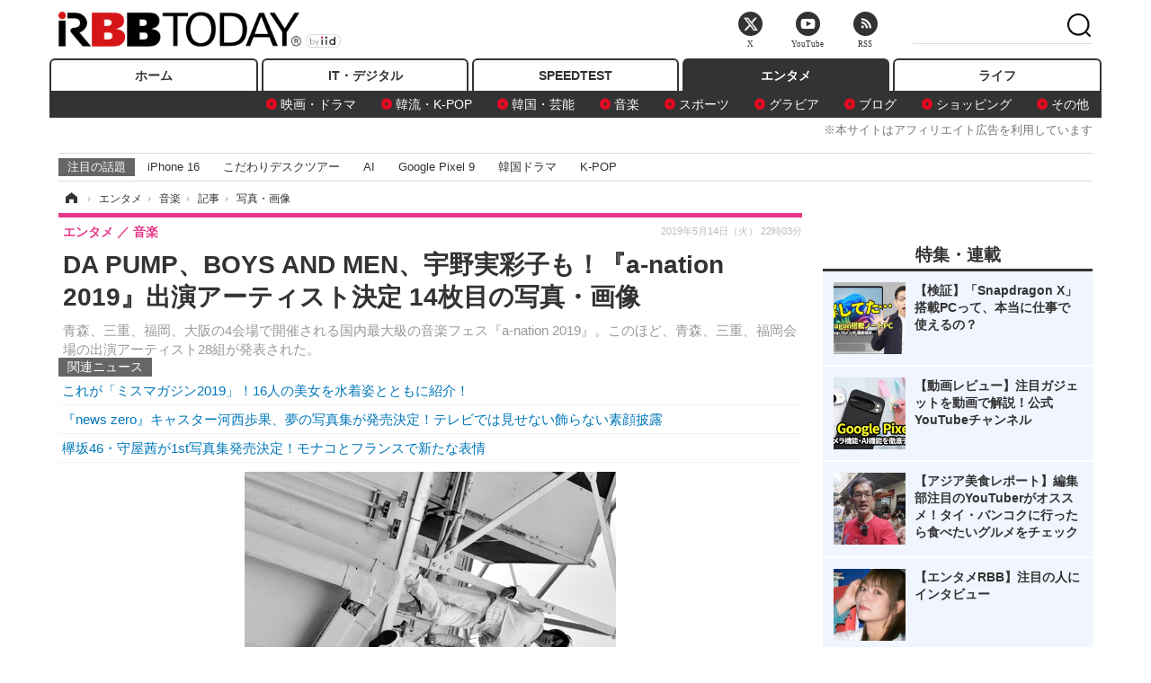

--- FILE ---
content_type: text/html; charset=utf-8
request_url: https://www.rbbtoday.com/article/img/2019/05/14/169830/636614.html
body_size: 12031
content:
<!doctype html>
<html lang="ja" prefix="og: http://ogp.me/ns#">
<head>
<meta charset="UTF-8">
<meta name="viewport" content="width=1170">
<meta property="fb:app_id" content="213710028647386">
<link rel="stylesheet" href="/base/css/a.css?__=2025122404">
<script type="text/javascript">
(function(w,k,v,k2,v2) {
  w[k]=v; w[k2]=v2;
  var val={}; val[k]=v; val[k2]=v2;
  (w.dataLayer=w.dataLayer||[]).push(val);
})(window, 'tpl_name', 'pages/image', 'tpl_page', 'image');
</script>
<script src="/base/scripts/jquery-2.1.3.min.js"></script>
<script type="text/javascript" async src="/base/scripts/a.min.js?__=2025122404"></script>




<!-- Facebook Pixel Code -->
<script>
!function(f,b,e,v,n,t,s){if(f.fbq)return;n=f.fbq=function(){n.callMethod?
n.callMethod.apply(n,arguments):n.queue.push(arguments)};if(!f._fbq)f._fbq=n;
n.push=n;n.loaded=!0;n.version='2.0';n.queue=[];t=b.createElement(e);t.async=!0;
t.src=v;s=b.getElementsByTagName(e)[0];s.parentNode.insertBefore(t,s)}(window,
document,'script','https://connect.facebook.net/en_US/fbevents.js');
fbq('init', '1665201680438262');
fbq('track', 'PageView');
</script>
<noscript><img height="1" width="1" style="display:none"
src="https://www.facebook.com/tr?id=1665201680438262&ev=PageView&noscript=1"
/></noscript>
<!-- DO NOT MODIFY -->
<!-- End Facebook Pixel Code -->



<meta name="iid-recommendation" content="no">

    <title>DA PUMP、BOYS AND MEN、宇野実彩子も！『a-nation 2019』出演アーティスト決定 14枚目の写真・画像 | RBB TODAY</title>
  <meta name="keywords" content="DA PUMP、BOYS AND MEN、宇野実彩子も！『a-nation 2019』出演アーティスト決定,画像,写真,ニュース,RBB TODAY">
  <meta name="description" content="青森、三重、福岡、大阪の4会場で開催される国内最大級の音楽フェス『a-nation 2019』。このほど、青森、三重、福岡会場の出演アーティスト28組が発表された。  DA PUMP、BOYS AND MEN、宇野実彩子も！『a-nation 2019』出演アーティスト決定 14枚目の写真・画像">
  <meta name="thumbnail" content="https://www.rbbtoday.com/imgs/ogp_f/636614.jpg">

    
        <meta name="twitter:title" content="DA PUMP、BOYS AND MEN、宇野実彩子も！『a-nation 2019』出演アーティスト決定 14枚目の写真・画像 | RBB TODAY">
    <meta name="twitter:card" content="photo">
    <meta name="twitter:site" content="@RBBTODAY">
    <meta name="twitter:url" content="https://www.rbbtoday.com/article/img/2019/05/14/169830/636614.html">
    <meta name="twitter:image" content="https://www.rbbtoday.com/imgs/p/puvWSRmBT8ymJJcQc2fkhylO-UA3Q0JFREdG/636614.jpg">
  
    <meta property="og:title" content="DA PUMP、BOYS AND MEN、宇野実彩子も！『a-nation 2019』出演アーティスト決定 14枚目の写真・画像 | RBB TODAY">
  <meta property="og:description" content="青森、三重、福岡、大阪の4会場で開催される国内最大級の音楽フェス『a-nation 2019』。このほど、青森、三重、福岡会場の出演アーティスト28組が発表された。  DA PUMP、BOYS AND MEN、宇野実彩子も！『a-nation 2019』出演アーティスト決定 14枚目の写真・画像">


<meta property="og:type" content="article">
<meta property="og:site_name" content="RBB TODAY">
<meta property="og:url" content="https://www.rbbtoday.com/article/img/2019/05/14/169830/636614.html">
<meta property="og:image" content="https://www.rbbtoday.com/imgs/ogp_f/636614.jpg">

<link rel="apple-touch-icon" sizes="76x76" href="/base/images/touch-icon-76.png">
<link rel="apple-touch-icon" sizes="120x120" href="/base/images/touch-icon-120.png">
<link rel="apple-touch-icon" sizes="152x152" href="/base/images/touch-icon-152.png">
<link rel="apple-touch-icon" sizes="180x180" href="/base/images/touch-icon-180.png">

<meta name='robots' content='max-image-preview:large' /><script>var dataLayer = dataLayer || [];dataLayer.push({'customCategory': 'entertainment','customSubCategory': 'music','customProvider': 'RBBTODAY','customAuthorId': '218','customAuthorName': '松尾','customPrimaryGigaId': '3312','customPrimaryGigaName': 'エンタメトピックス'});</script><meta name="cXenseParse:iid-articleid" content="169830">
<meta name="cXenseParse:iid-article-title" content="DA PUMP、BOYS AND MEN、宇野実彩子も！『a-nation 2019』出演アーティスト決定">
<meta name="cXenseParse:iid-page-type" content="画像ページ">
<meta name="cXenseParse:iid-page-name" content="image">
<meta name="cXenseParse:iid-category" content="エンタメ">
<meta name="cXenseParse:iid-subcategory" content="音楽">
<meta name="cXenseParse:iid-hidden-adsense" content="true">
<meta name="cXenseParse:iid-hidden-other-ad" content="false">
<meta name="cXenseParse:iid-giga-name" content="エンタメトピックス">
<meta name="cXenseParse:iid-article-type" content="通常記事">
<meta name="cXenseParse:iid-provider-name" content="RBB TODAY">
<meta name="cXenseParse:author" content="松尾">
<meta name="cXenseParse:recs:publishtime" content="2019-05-14T22:03:37+0900">
<meta name="cxenseparse:iid-publish-yyyy" content="2019">
<meta name="cxenseparse:iid-publish-yyyymm" content="201905">
<meta name="cxenseparse:iid-publish-yyyymmdddd" content="20190514">
<script async src="https://cdn.cxense.com/track_banners_init.js"></script>
<link rel="canonical" href="https://www.rbbtoday.com/article/img/2019/05/14/169830/636603.html">
<link rel="alternate" media="only screen and (max-width: 640px)" href="https://s.rbbtoday.com/article/img/2019/05/14/169830/636614.html">
<link rel="alternate" type="application/rss+xml" title="RSS" href="https://www.rbbtoday.com/rss20/index.rdf">

</head>

<body class="thm-page-arti-image page-cate--entertainment page-cate--entertainment-music page-subcate--music" data-nav="entertainment">
<noscript><iframe src="//www.googletagmanager.com/ns.html?id=GTM-W379ZD"
height="0" width="0" style="display:none;visibility:hidden"></iframe></noscript>
<script>
(function(w,d,s,l,i){w[l]=w[l]||[];w[l].push({'gtm.start':
new Date().getTime(),event:'gtm.js'});var f=d.getElementsByTagName(s)[0],
j=d.createElement(s),dl=l!='dataLayer'?'&l='+l:'';j.async=true;j.src=
'//www.googletagmanager.com/gtm.js?id='+i+dl;f.parentNode.insertBefore(j,f);
})(window,document,'script','dataLayer','GTM-W379ZD');
</script>

<header class="thm-header">
  <div class="header-wrapper cf">
<div class="header-logo">
  <a class="link" href="https://www.rbbtoday.com/" data-sub-title=""><img class="logo" src="/base/images/header-logo.2025122404.png" alt="RBB TODAY | ブロードバンド情報サイト"></a>
</div>
  </div>
<nav class="thm-nav global-nav js-global-nav"><ul class="nav-main-menu js-main-menu"><li class="item js-nav-home nav-home"><a class="link" href="/">ホーム</a><ul class="nav-sub-menu js-sub-menu"></ul><!-- /.nav-sub-menu --></li><!-- /.item --><li class="item js-nav-digital nav-digital"><a class="link" href="/category/digital/">IT・デジタル</a><ul class="nav-sub-menu js-sub-menu"><li class="sub-item"><a  class="link" href="/category/digital/mobilebiz/latest/">スマートフォン</a></li><li class="sub-item"><a  class="link" href="/category/digital/neta/latest/">ネタ</a></li><li class="sub-item"><a  class="link" href="/category/digital/gadget/latest/">ガジェット・ツール</a></li><li class="sub-item"><a  class="link" href="/category/digital/shopping/latest/">ショッピング</a></li><li class="sub-item"><a  class="link" href="/category/digital/others/latest/">その他</a></li></ul><!-- /.nav-sub-menu --></li><!-- /.item --><li class="item js-nav-speed nav-speed"><a class="link" href="https://speed.rbbtoday.com/" target="_blank" rel="noopener">SPEEDTEST</a></li><li class="item js-nav-entertainment nav-entertainment"><a class="link" href="/category/entertainment/">エンタメ</a><ul class="nav-sub-menu js-sub-menu"><li class="sub-item"><a  class="link" href="/category/entertainment/movie/latest/">映画・ドラマ</a></li><li class="sub-item"><a  class="link" href="/category/entertainment/korea/latest/">韓流・K-POP</a></li><li class="sub-item"><a  class="link" href="/category/entertainment/korea-entertainment/latest/">韓国・芸能</a></li><li class="sub-item"><a  class="link" href="/category/entertainment/music/latest/">音楽</a></li><li class="sub-item"><a  class="link" href="/category/entertainment/sports/latest/">スポーツ</a></li><li class="sub-item"><a  class="link" href="/category/entertainment/gravure/latest/">グラビア</a></li><li class="sub-item"><a  class="link" href="/category/entertainment/blog/latest/">ブログ</a></li><li class="sub-item"><a  class="link" href="/category/entertainment/shopping/latest/">ショッピング</a></li><li class="sub-item"><a  class="link" href="/category/entertainment/others/latest/">その他</a></li></ul><!-- /.nav-sub-menu --></li><!-- /.item --><li class="item js-nav-life nav-life"><a class="link" href="/category/life/">ライフ</a><ul class="nav-sub-menu js-sub-menu"><li class="sub-item"><a  class="link" href="/category/life/life-gourmet/latest/">グルメ</a></li><li class="sub-item"><a  class="link" href="/category/life/pet/latest/">ペット</a></li><li class="sub-item"><a  class="link" href="/category/life/shopping/latest/">ショッピング</a></li><li class="sub-item"><a  class="link" href="/category/life/others/latest/">その他</a></li></ul><!-- /.nav-sub-menu --></li><!-- /.item --></ul><!-- /.nav-main-menu --></nav><!-- /.thm-nav --><div style="font-size: .95em; width: 96%; max-width: 1150px; margin:5px auto 0; color:#777; text-align: right;">※本サイトはアフィリエイト広告を利用しています</div>




<dl class="nav-giga cf ">
 <dt class="heading">注目の話題</dt>
 <dd class="keyword">
  <ul>
      <li class="item"><a class="link" href="https://www.rbbtoday.com/article/2024/09/22/223225.html"  target="_blank">iPhone 16</a></li>
      <li class="item"><a class="link" href="https://www.rbbtoday.com/special/4513/recent/" >こだわりデスクツアー</a></li>
      <li class="item"><a class="link" href="https://www.rbbtoday.com/special/2497/recent/"  target="_blank">AI</a></li>
      <li class="item"><a class="link" href="https://www.rbbtoday.com/article/2024/08/23/222587.html"  target="_blank">Google Pixel 9</a></li>
      <li class="item"><a class="link" href="https://www.rbbtoday.com/special/1600/recent/"  target="_blank">韓国ドラマ</a></li>
      <li class="item"><a class="link" href="https://www.rbbtoday.com/special/4579/recent/K-POP"  target="_blank">K-POP</a></li>
  </ul>
 </dd>
</dl>

<!-- global_nav -->
</header>

<div class="thm-body cf">
  <div class="breadcrumb">
<span id="breadcrumbTop"><a class="link" href="https://www.rbbtoday.com/"><span class="item icon icon-bc--home">ホーム</span></a></span>
<i class="separator icon icon-bc--arrow"> › </i>
<span id="BreadcrumbSecond">
  <a class="link" href="/category/entertainment/">
    <span class="item icon icon-bc--entertainment">エンタメ</span>
  </a>
</span>
<i class="separator icon icon-bc--arrow"> › </i>
<span id="BreadcrumbThird">
  <a class="link" href="/category/entertainment/music/latest/">
    <span class="item icon icon-bc--music">音楽</span>
  </a>
</span>
<i class="separator icon icon-bc--arrow"> › </i>

    <span id="breadcrumbLast"><a class="link" href="/article/2019/05/14/169830.html"><span class="item icon icon-bc--article">記事</span></a></span>
    <i class="separator icon icon-bc--arrow"> › </i>

    <span class="item">写真・画像</span>
  </div>
  <main class="thm-main">
<header class="arti-header">
  <a href="/article/2019/05/14/169830.html?from=image-page-title" class="link-image-page-title">    <h1 class="head">DA PUMP、BOYS AND MEN、宇野実彩子も！『a-nation 2019』出演アーティスト決定 14枚目の写真・画像</h1>
  </a>  <p class="arti-summary">青森、三重、福岡、大阪の4会場で開催される国内最大級の音楽フェス『a-nation 2019』。このほど、青森、三重、福岡会場の出演アーティスト28組が発表された。</p>
  <div class="group">
    <span class="category-group-name">エンタメ</span>
    <span class="category-name">音楽</span>
  </div>
  <div class="date">
    <time class="pubdate" itemprop="datePublished" datetime="2019-05-14T22:03:37+09:00">2019年5月14日（火） 22時03分</time>
  </div>
</header>


<section class="main-pickup pickup">
  <h2 class="caption">関連ニュース</h2>
  <ul class="pickup-list">
      <li class="item item--line"><a class="link" href="/article/2019/05/10/169735.html">これが「ミスマガジン2019」！16人の美女を水着姿とともに紹介！<time class="date" datetime="2019-05-10T13:39:59+09:00"></time></a></li>
      <li class="item item--line"><a class="link" href="/article/2019/05/11/169759.html">『news zero』キャスター河西歩果、夢の写真集が発売決定！テレビでは見せない飾らない素顔披露<time class="date" datetime="2019-05-11T15:07:09+09:00"></time></a></li>
      <li class="item item--line"><a class="link" href="/article/2019/05/08/169686.html">欅坂46・守屋茜が1st写真集発売決定！モナコとフランスで新たな表情<time class="date" datetime="2019-05-08T12:40:21+09:00"></time></a></li>
  </ul><!-- /.pickup-list -->
</section><div class="arti-content arti-content--image">
  <div class="figure-area figure-area--zoom">
    <figure class="figure">
  
  <a class="link" href="/article/img/2019/05/14/169830/636615.html"><img class="image" src="/imgs/p/5Mv003Y5bG8YWlzdSjWJq4VMdEMsQ0JFREdG/636614.jpg" alt="DA PUMP、BOYS AND MEN、宇野実彩子も！『a-nation 2019』出演アーティスト決定" width="413" height="620"></a>
      <figcaption class="figcaption">
        <span class="caption">DA PUMP、BOYS AND MEN、宇野実彩子も！『a-nation 2019』出演アーティスト決定</span>
      </figcaption>
    </figure>
  </div>
  <div class="figure-pagination">
    <ul class="paging-list">
      <li class="item paging-prev"><a class="link icon icon--paging-prev" href="/article/img/2019/05/14/169830/636613.html">前の画像</a></li>
      <li class="item paging-next"><a class="link icon icon--paging-next" href="/article/img/2019/05/14/169830/636615.html">次の画像</a></li>
      <li class="item paging-back">
        <a class="link icon icon--paging-back" href="/article/2019/05/14/169830.html">この記事へ戻る
          <span class="count">14/30</span>
        </a>
      </li>
    </ul>
  </div>


</div>
<ul class="thumb-list cf">

  <li class="item">
    <a class="link" href="/article/img/2019/05/14/169830/636603.html">
      <img class="image" src="/imgs/p/0bAjJyffzYxYtm1NgnP1fE1PNkE4Q0JFREdG/636603.jpg" alt="DA PUMP、BOYS AND MEN、宇野実彩子も！『a-nation 2019』出演アーティスト決定" width="120" height="120">
    </a>
  </li>

  <li class="item">
    <a class="link" href="/article/img/2019/05/14/169830/636625.html">
      <img class="image" src="/imgs/p/0bAjJyffzYxYtm1NgnP1fE1PNkE4Q0JFREdG/636625.jpg" alt="DA PUMP、BOYS AND MEN、宇野実彩子も！『a-nation 2019』出演アーティスト決定" width="120" height="120">
    </a>
  </li>

  <li class="item">
    <a class="link" href="/article/img/2019/05/14/169830/636632.html">
      <img class="image" src="/imgs/p/0bAjJyffzYxYtm1NgnP1fE1PNkE4Q0JFREdG/636632.jpg" alt="DA PUMP、BOYS AND MEN、宇野実彩子も！『a-nation 2019』出演アーティスト決定" width="120" height="120">
    </a>
  </li>

  <li class="item">
    <a class="link" href="/article/img/2019/05/14/169830/636604.html">
      <img class="image" src="/imgs/p/0bAjJyffzYxYtm1NgnP1fE1PNkE4Q0JFREdG/636604.jpg" alt="DA PUMP、BOYS AND MEN、宇野実彩子も！『a-nation 2019』出演アーティスト決定" width="120" height="120">
    </a>
  </li>

  <li class="item">
    <a class="link" href="/article/img/2019/05/14/169830/636605.html">
      <img class="image" src="/imgs/p/0bAjJyffzYxYtm1NgnP1fE1PNkE4Q0JFREdG/636605.jpg" alt="DA PUMP、BOYS AND MEN、宇野実彩子も！『a-nation 2019』出演アーティスト決定" width="120" height="120">
    </a>
  </li>

  <li class="item">
    <a class="link" href="/article/img/2019/05/14/169830/636606.html">
      <img class="image" src="/imgs/p/0bAjJyffzYxYtm1NgnP1fE1PNkE4Q0JFREdG/636606.jpg" alt="DA PUMP、BOYS AND MEN、宇野実彩子も！『a-nation 2019』出演アーティスト決定" width="120" height="120">
    </a>
  </li>

  <li class="item">
    <a class="link" href="/article/img/2019/05/14/169830/636607.html">
      <img class="image" src="/imgs/p/0bAjJyffzYxYtm1NgnP1fE1PNkE4Q0JFREdG/636607.jpg" alt="DA PUMP、BOYS AND MEN、宇野実彩子も！『a-nation 2019』出演アーティスト決定" width="120" height="120">
    </a>
  </li>

  <li class="item">
    <a class="link" href="/article/img/2019/05/14/169830/636608.html">
      <img class="image" src="/imgs/p/0bAjJyffzYxYtm1NgnP1fE1PNkE4Q0JFREdG/636608.jpg" alt="DA PUMP、BOYS AND MEN、宇野実彩子も！『a-nation 2019』出演アーティスト決定" width="120" height="120">
    </a>
  </li>

  <li class="item">
    <a class="link" href="/article/img/2019/05/14/169830/636609.html">
      <img class="image" src="/imgs/p/0bAjJyffzYxYtm1NgnP1fE1PNkE4Q0JFREdG/636609.png" alt="DA PUMP、BOYS AND MEN、宇野実彩子も！『a-nation 2019』出演アーティスト決定" width="120" height="120">
    </a>
  </li>

  <li class="item">
    <a class="link" href="/article/img/2019/05/14/169830/636610.html">
      <img class="image" src="/imgs/p/0bAjJyffzYxYtm1NgnP1fE1PNkE4Q0JFREdG/636610.jpg" alt="DA PUMP、BOYS AND MEN、宇野実彩子も！『a-nation 2019』出演アーティスト決定" width="120" height="120">
    </a>
  </li>

  <li class="item">
    <a class="link" href="/article/img/2019/05/14/169830/636611.html">
      <img class="image" src="/imgs/p/0bAjJyffzYxYtm1NgnP1fE1PNkE4Q0JFREdG/636611.jpg" alt="DA PUMP、BOYS AND MEN、宇野実彩子も！『a-nation 2019』出演アーティスト決定" width="120" height="120">
    </a>
  </li>

  <li class="item">
    <a class="link" href="/article/img/2019/05/14/169830/636612.html">
      <img class="image" src="/imgs/p/0bAjJyffzYxYtm1NgnP1fE1PNkE4Q0JFREdG/636612.jpg" alt="DA PUMP、BOYS AND MEN、宇野実彩子も！『a-nation 2019』出演アーティスト決定" width="120" height="120">
    </a>
  </li>

  <li class="item">
    <a class="link" href="/article/img/2019/05/14/169830/636613.html">
      <img class="image" src="/imgs/p/0bAjJyffzYxYtm1NgnP1fE1PNkE4Q0JFREdG/636613.jpg" alt="DA PUMP、BOYS AND MEN、宇野実彩子も！『a-nation 2019』出演アーティスト決定" width="120" height="120">
    </a>
  </li>

  <li class="item">
    <a class="link" href="/article/img/2019/05/14/169830/636614.html">
      <img class="image" src="/imgs/p/0bAjJyffzYxYtm1NgnP1fE1PNkE4Q0JFREdG/636614.jpg" alt="DA PUMP、BOYS AND MEN、宇野実彩子も！『a-nation 2019』出演アーティスト決定" width="120" height="120">
    </a>
  </li>

  <li class="item">
    <a class="link" href="/article/img/2019/05/14/169830/636615.html">
      <img class="image" src="/imgs/p/0bAjJyffzYxYtm1NgnP1fE1PNkE4Q0JFREdG/636615.jpg" alt="DA PUMP、BOYS AND MEN、宇野実彩子も！『a-nation 2019』出演アーティスト決定" width="120" height="120">
    </a>
  </li>

  <li class="item">
    <a class="link" href="/article/img/2019/05/14/169830/636616.html">
      <img class="image" src="/imgs/p/0bAjJyffzYxYtm1NgnP1fE1PNkE4Q0JFREdG/636616.jpg" alt="DA PUMP、BOYS AND MEN、宇野実彩子も！『a-nation 2019』出演アーティスト決定" width="120" height="120">
    </a>
  </li>

  <li class="item">
    <a class="link" href="/article/img/2019/05/14/169830/636617.html">
      <img class="image" src="/imgs/p/0bAjJyffzYxYtm1NgnP1fE1PNkE4Q0JFREdG/636617.jpg" alt="DA PUMP、BOYS AND MEN、宇野実彩子も！『a-nation 2019』出演アーティスト決定" width="120" height="120">
    </a>
  </li>

  <li class="item">
    <a class="link" href="/article/img/2019/05/14/169830/636618.html">
      <img class="image" src="/imgs/p/0bAjJyffzYxYtm1NgnP1fE1PNkE4Q0JFREdG/636618.jpg" alt="DA PUMP、BOYS AND MEN、宇野実彩子も！『a-nation 2019』出演アーティスト決定" width="120" height="120">
    </a>
  </li>

  <li class="item">
    <a class="link" href="/article/img/2019/05/14/169830/636619.html">
      <img class="image" src="/imgs/p/0bAjJyffzYxYtm1NgnP1fE1PNkE4Q0JFREdG/636619.jpg" alt="DA PUMP、BOYS AND MEN、宇野実彩子も！『a-nation 2019』出演アーティスト決定" width="120" height="120">
    </a>
  </li>

  <li class="item">
    <a class="link" href="/article/img/2019/05/14/169830/636620.html">
      <img class="image" src="/imgs/p/0bAjJyffzYxYtm1NgnP1fE1PNkE4Q0JFREdG/636620.jpg" alt="DA PUMP、BOYS AND MEN、宇野実彩子も！『a-nation 2019』出演アーティスト決定" width="120" height="120">
    </a>
  </li>

  <li class="item">
    <a class="link" href="/article/img/2019/05/14/169830/636621.html">
      <img class="image" src="/imgs/p/0bAjJyffzYxYtm1NgnP1fE1PNkE4Q0JFREdG/636621.jpg" alt="DA PUMP、BOYS AND MEN、宇野実彩子も！『a-nation 2019』出演アーティスト決定" width="120" height="120">
    </a>
  </li>

  <li class="item">
    <a class="link" href="/article/img/2019/05/14/169830/636622.html">
      <img class="image" src="/imgs/p/0bAjJyffzYxYtm1NgnP1fE1PNkE4Q0JFREdG/636622.jpg" alt="DA PUMP、BOYS AND MEN、宇野実彩子も！『a-nation 2019』出演アーティスト決定" width="120" height="120">
    </a>
  </li>

  <li class="item">
    <a class="link" href="/article/img/2019/05/14/169830/636623.html">
      <img class="image" src="/imgs/p/0bAjJyffzYxYtm1NgnP1fE1PNkE4Q0JFREdG/636623.jpg" alt="DA PUMP、BOYS AND MEN、宇野実彩子も！『a-nation 2019』出演アーティスト決定" width="120" height="120">
    </a>
  </li>

  <li class="item">
    <a class="link" href="/article/img/2019/05/14/169830/636624.html">
      <img class="image" src="/imgs/p/0bAjJyffzYxYtm1NgnP1fE1PNkE4Q0JFREdG/636624.jpg" alt="DA PUMP、BOYS AND MEN、宇野実彩子も！『a-nation 2019』出演アーティスト決定" width="120" height="120">
    </a>
  </li>

  <li class="item">
    <a class="link" href="/article/img/2019/05/14/169830/636626.html">
      <img class="image" src="/imgs/p/0bAjJyffzYxYtm1NgnP1fE1PNkE4Q0JFREdG/636626.jpg" alt="DA PUMP、BOYS AND MEN、宇野実彩子も！『a-nation 2019』出演アーティスト決定" width="120" height="120">
    </a>
  </li>

  <li class="item">
    <a class="link" href="/article/img/2019/05/14/169830/636627.html">
      <img class="image" src="/imgs/p/0bAjJyffzYxYtm1NgnP1fE1PNkE4Q0JFREdG/636627.jpg" alt="DA PUMP、BOYS AND MEN、宇野実彩子も！『a-nation 2019』出演アーティスト決定" width="120" height="120">
    </a>
  </li>

  <li class="item">
    <a class="link" href="/article/img/2019/05/14/169830/636628.html">
      <img class="image" src="/imgs/p/0bAjJyffzYxYtm1NgnP1fE1PNkE4Q0JFREdG/636628.jpg" alt="DA PUMP、BOYS AND MEN、宇野実彩子も！『a-nation 2019』出演アーティスト決定" width="120" height="120">
    </a>
  </li>

  <li class="item">
    <a class="link" href="/article/img/2019/05/14/169830/636629.html">
      <img class="image" src="/imgs/p/0bAjJyffzYxYtm1NgnP1fE1PNkE4Q0JFREdG/636629.jpg" alt="DA PUMP、BOYS AND MEN、宇野実彩子も！『a-nation 2019』出演アーティスト決定" width="120" height="120">
    </a>
  </li>

  <li class="item">
    <a class="link" href="/article/img/2019/05/14/169830/636630.html">
      <img class="image" src="/imgs/p/0bAjJyffzYxYtm1NgnP1fE1PNkE4Q0JFREdG/636630.jpg" alt="DA PUMP、BOYS AND MEN、宇野実彩子も！『a-nation 2019』出演アーティスト決定" width="120" height="120">
    </a>
  </li>

  <li class="item">
    <a class="link" href="/article/img/2019/05/14/169830/636631.html">
      <img class="image" src="/imgs/p/0bAjJyffzYxYtm1NgnP1fE1PNkE4Q0JFREdG/636631.jpg" alt="DA PUMP、BOYS AND MEN、宇野実彩子も！『a-nation 2019』出演アーティスト決定" width="120" height="120">
    </a>
  </li>
</ul>


<script class="recruitment-box-updater"
    data-instance-id="box1"
    data-limit="6"
    data-start="1"
    src="/base/scripts/recruitmentBoxUpdater.js?2025072801"
    data-api-url="https://recruitbox.media.iid.jp/sites/rbbtoday.com.json">
</script>

<section class="main-pickup">
  <h2 class="caption">編集部おすすめの記事</h2>
  <ul class="pickup-list cf">


    <li class="item item--box item--cate-entertainment item--cate-entertainment-gravure item--subcate-gravure"><a class="link" href="/article/2019/05/10/169735.html?pickup_list_click1=true">
      <article class="pickup-content">
        <img class="figure" src="/imgs/square_large/636315.jpg" alt="これが「ミスマガジン2019」！16人の美女を水着姿とともに紹介！ 画像" width="140" height="140">
        <span class="figcaption">これが「ミスマガジン2019」！16人の美女を水着姿とともに紹介！<time class="date" datetime="2019-05-10T13:39:59+09:00">2019.5.10(金) 13:39</time></span>
      </article>
    </a></li>

    <li class="item item--box item--cate-entertainment item--cate-entertainment-gravure item--subcate-gravure"><a class="link" href="/article/2019/05/11/169759.html?pickup_list_click2=true">
      <article class="pickup-content">
        <img class="figure" src="/imgs/square_large/636386.jpg" alt="『news zero』キャスター河西歩果、夢の写真集が発売決定！テレビでは見せない飾らない素顔披露 画像" width="140" height="140">
        <span class="figcaption">『news zero』キャスター河西歩果、夢の写真集が発売決定！テレビでは見せない飾らない素顔披露<time class="date" datetime="2019-05-11T15:07:09+09:00">2019.5.11(土) 15:07</time></span>
      </article>
    </a></li>

    <li class="item item--box item--cate-entertainment item--cate-entertainment-gravure item--subcate-gravure"><a class="link" href="/article/2019/05/08/169686.html?pickup_list_click3=true">
      <article class="pickup-content">
        <img class="figure" src="/imgs/square_large/636170.jpg" alt="欅坂46・守屋茜が1st写真集発売決定！モナコとフランスで新たな表情 画像" width="140" height="140">
        <span class="figcaption">欅坂46・守屋茜が1st写真集発売決定！モナコとフランスで新たな表情<time class="date" datetime="2019-05-08T12:40:21+09:00">2019.5.8(水) 12:40</time></span>
      </article>
    </a></li>

    <li class="item item--box item--cate-entertainment item--cate-entertainment-gravure item--subcate-gravure"><a class="link" href="/article/2019/04/27/169489.html?pickup_list_click4=true">
      <article class="pickup-content">
        <img class="figure" src="/imgs/square_large/635573.jpg" alt="松田るか、沖縄とセブ島で“最後”の水着姿披露！1st写真集が発売 画像" width="140" height="140">
        <span class="figcaption">松田るか、沖縄とセブ島で“最後”の水着姿披露！1st写真集が発売<time class="date" datetime="2019-04-27T16:37:57+09:00">2019.4.27(土) 16:37</time></span>
      </article>
    </a></li>
  </ul>
  <ul class="pickup-list">
    <li class="item item--line item--cate-entertainment item--cate-entertainment-gravure item--subcate-gravure"><a class="link" href="/article/2019/04/26/169444.html">わーすた三品瑠香の1st写真集が発売決定！キュートな水着姿も披露<time class="date" datetime="2019-04-26T10:37:31+09:00">2019.4.26(金) 10:37</time></a></li>
    <li class="item item--line item--cate-entertainment item--cate-entertainment-gravure item--subcate-gravure"><a class="link" href="/article/2019/04/18/169256.html">柴田阿弥の最新デジタル写真集が発売！アイドル全開の写真から大人の表情まで<time class="date" datetime="2019-04-18T10:30:00+09:00">2019.4.18(木) 10:30</time></a></li>
    <li class="item item--line item--cate-entertainment item--cate-entertainment-gravure item--subcate-gravure"><a class="link" href="/article/2019/04/14/169169.html">内田真礼、4年ぶりの写真集！本当の自分の姿表現<time class="date" datetime="2019-04-14T13:04:34+09:00">2019.4.14(日) 13:04</time></a></li>
    <li class="item item--line item--cate-entertainment item--cate-entertainment-gravure item--subcate-gravure"><a class="link" href="/article/2019/04/11/169104.html">石原さとみの1st写真集が電子版で復刻！16歳の初々しさと大人っぽい表情が魅力<time class="date" datetime="2019-04-11T14:41:57+09:00">2019.4.11(木) 14:41</time></a></li>
    <li class="item item--line item--cate-entertainment item--cate-entertainment-gravure item--subcate-gravure"><a class="link" href="/article/2019/04/09/169031.html">伊原六花、2nd写真集発売決定！ベトナムを舞台に水着やアオザイ姿披露<time class="date" datetime="2019-04-09T10:45:00+09:00">2019.4.9(火) 10:45</time></a></li>
    <li class="item item--line item--cate-entertainment item--cate-entertainment-gravure item--subcate-gravure"><a class="link" href="/article/2019/04/09/169029.html">初水着カットで抜群のスタイル披露！欅坂46・渡邉理佐の1st写真集発売<time class="date" datetime="2019-04-09T10:06:30+09:00">2019.4.9(火) 10:06</time></a></li>
    <li class="item item--line item--cate-entertainment item--cate-entertainment-gravure item--subcate-gravure"><a class="link" href="/article/2019/04/08/169015.html">☆HOSHINO、写真集発売決定！南国で豊満ボディをさく裂<time class="date" datetime="2019-04-08T16:17:32+09:00">2019.4.8(月) 16:17</time></a></li>
    <li class="item item--line item--cate-entertainment item--cate-entertainment-gravure item--subcate-gravure"><a class="link" href="/article/2019/03/01/168160.html">芹澤優、写真集で“掟の限界” に挑戦！収録グラビアが先行公開<time class="date" datetime="2019-03-01T18:46:20+09:00">2019.3.1(金) 18:46</time></a></li>
  </ul>
</section>

<section class="main-feature">
  <h2 class="caption">特集</h2>
  <div class="feature-group">
    <h3 class="feature-title"><a class="link" href="/special/3312/recent/%E3%82%A8%E3%83%B3%E3%82%BF%E3%83%A1%E3%83%88%E3%83%94%E3%83%83%E3%82%AF%E3%82%B9">エンタメトピックス</a></h3>
    <ul class="feature-list cf">

      <li class="item item--main item--cate-entertainment item--cate-entertainment-others item--subcate-others"><a class="link" href="/article/2026/02/01/243197.html">
        <article class="feature-content">
          <img class="figure" src="/imgs/p/80QnbhSu7Qc8HqNqhlkEqilOSkHtQ0JFREdG/985108.jpg" alt="日向坂46・正源司陽子＆藤嶌果歩が戦慄！“最恐”の怪談番組『怪奇ファイル』4週連続放送決定" width="260" height="173">
          <span class="figcaption">
            <span class="title">日向坂46・正源司陽子＆藤嶌果歩が戦慄！“最恐”の怪談番組『怪奇ファイル』4週連続放送決定</span>
            <time class="date" datetime="2026-02-01T07:44:06+09:00">2026年2月1日</time>
            <p class="lead">日向坂46の正源司陽子と藤嶌果歩出演の恐怖番組「怪奇ファイル2…</p>
          </span>
        </article>
      </a></li>

      <li class="item item--sub item--cate-entertainment item--cate-entertainment-gravure item--subcate-gravure"><a class="link" href="/article/2026/01/31/243188.html">
        <article class="feature-content">
          <img class="figure" src="/imgs/p/80QnbhSu7Qc8HqNqhlkEqilOSkHtQ0JFREdG/985156.jpg" alt="“全鳥取県民の妹”白濱美兎、色気たっぷり豊満ボディ！水着グラビアを大ボリュームで撮り下ろし" width="260" height="173">
          <span class="figcaption">
            <span class="title">“全鳥取県民の妹”白濱美兎、色気たっぷり豊満ボディ！水着グラビアを大ボリュームで撮り下ろし</span>
            <time class="date" datetime="2026-01-31T14:16:47+09:00">2026年1月31日</time>
          </span>
        </article>
      </a></li>

      <li class="item item--sub item--cate-entertainment item--cate-entertainment-music item--subcate-music"><a class="link" href="/article/2026/01/31/243180.html">
        <article class="feature-content">
          <img class="figure" src="/imgs/p/80QnbhSu7Qc8HqNqhlkEqilOSkHtQ0JFREdG/985109.jpg" alt="乃木坂46、遠藤さくらセンター楽曲『歩道橋』“未配信”のライブパフォーマンスを期間限定公開！" width="260" height="173">
          <span class="figcaption">
            <span class="title">乃木坂46、遠藤さくらセンター楽曲『歩道橋』“未配信”のライブパフォーマンスを期間限定公開！</span>
            <time class="date" datetime="2026-01-31T10:05:34+09:00">2026年1月31日</time>
          </span>
        </article>
      </a></li>
    </ul>
  </div>
</section>

<section class="main-feature linkbox">
  <div class="feature-group">
  <h2 class="caption">ピックアップ</h2>
  <ul class="feature-list cf">

      <li class="item item--sub"><a class="link" href="https://www.rbbtoday.com/special/1766/recent/"  target="_blank" >
        <article class="feature-content">

          <img class="figure" src="/imgs/p/80QnbhSu7Qc8HqNqhlkEqilOSkHtQ0JFREdG/525439.jpg" alt="【特集】インタビュー" width="260" height="173">
          <span class="figcaption">
            <span class="title">【特集】インタビュー</span>
           </span>
        </article>
      </a></li>
      <li class="item item--sub"><a class="link" href="/special/4170/recent/%E3%82%A8%E3%83%B3%E3%82%B8%E3%83%8B%E3%82%A2%E5%A5%B3%E5%AD%90"  target="_blank" >
        <article class="feature-content">

          <img class="figure" src="/imgs/p/80QnbhSu7Qc8HqNqhlkEqilOSkHtQ0JFREdG/511972.jpg" alt="連載・今週のエンジニア女子" width="260" height="173">
          <span class="figcaption">
            <span class="title">連載・今週のエンジニア女子</span>
           </span>
        </article>
      </a></li>
      <li class="item item--sub"><a class="link" href="/special/4264/recent/%E8%BF%91%E6%9C%AA%E6%9D%A5%EF%BC%81%E3%82%B9%E3%83%9E%E3%83%BC%E3%83%88%E3%83%AD%E3%83%83%E3%82%AF%E3%81%AE%E4%B8%96%E7%95%8C"  target="_blank" >
        <article class="feature-content">

          <img class="figure" src="/imgs/p/80QnbhSu7Qc8HqNqhlkEqilOSkHtQ0JFREdG/515384.jpg" alt="【特集】近未来！スマートロックの世界" width="260" height="173">
          <span class="figcaption">
            <span class="title">【特集】近未来！スマートロックの世界</span>
           </span>
        </article>
      </a></li>
  </ul>
  </div>
</section>

<section class="main-ranking">
  <h3 class="caption">エンタメ アクセスランキング</h3>
  <ol class="ranking-list">

    <li class="item item--cate-entertainment item--cate-entertainment-korea-entertainment item--subcate-korea-entertainment rank rank--first">
    <a class="link" href="/article/2026/01/27/242961.html">
      <article class="ranking-content">
        <img class="figure" src="/imgs/img_related_m/984019.jpg" alt="ヒョンビン、“初の悪役”演技を見た妻ソン・イェジンの反応明かす「見たことのない顔を見た」" width="260" height="173">
        <h4 class="figcaption">ヒョンビン、“初の悪役”演技を見た妻ソン・イェジンの反応明かす「見たことのない顔を見た」<time class="date" datetime="2026-01-27T16:47:12+09:00">2026年1月27日 16:47</time></h4>
      </article>
    </a></li>

    <li class="item item--cate-entertainment item--cate-entertainment-movie item--subcate-movie rank rank--second">
    <a class="link" href="/article/2014/05/16/119867.html">
      <article class="ranking-content">
        <img class="figure" src="/imgs/img_related_m/399587.jpg" alt="【インタビュー 山田孝之×窪田正孝】役柄は「ウシジマとそれ以外」……『闇金ウシジマくんPart2』" width="260" height="173">
        <h4 class="figcaption">【インタビュー 山田孝之×窪田正孝】役柄は「ウシジマとそれ以外」……『闇金ウシジマくんPart2』<time class="date" datetime="2014-05-16T18:00:03+09:00">2014年5月16日 18:00</time></h4>
      </article>
    </a></li>

    <li class="item item--cate-entertainment item--cate-entertainment-gravure item--subcate-gravure rank rank--third">
    <a class="link" href="/article/2021/10/30/193341.html">
      <article class="ranking-content">
        <img class="figure" src="/imgs/img_related_m/714771.jpg" alt="菜々緒、ビキニ写真で33歳誕生日を報告！「完璧ボディ」「綺麗過ぎ」と絶賛多数" width="260" height="173">
        <h4 class="figcaption">菜々緒、ビキニ写真で33歳誕生日を報告！「完璧ボディ」「綺麗過ぎ」と絶賛多数<time class="date" datetime="2021-10-30T13:03:57+09:00">2021年10月30日 13:03</time></h4>
      </article>
    </a></li>
    <li class="item item--cate-entertainment item--cate-entertainment-gravure item--subcate-gravure rank">
    <a class="link" href="/article/2026/01/31/243188.html">
      <article class="ranking-content">
        <h4 class="title">“全鳥取県民の妹”白濱美兎、色気たっぷり豊満ボディ！水着グラビアを大ボリュームで撮り下ろし<time class="date" datetime="2026-01-31T14:16:47+09:00">2026年1月31日 14:16</time></h4>
      </article>
    </a></li>
    <li class="item item--cate-entertainment item--cate-entertainment-korea-entertainment item--subcate-korea-entertainment rank">
    <a class="link" href="/article/2025/04/24/228692.html">
      <article class="ranking-content">
        <h4 class="title">日本のAV女優に“デビュー”を勧められたことで一躍有名に！元K-POPアイドルのゆるゆるスタイル<time class="date" datetime="2025-04-24T07:47:10+09:00">2025年4月24日 7:47</time></h4>
      </article>
    </a></li>
    <li class="item item--cate-entertainment item--cate-entertainment-korea-entertainment item--subcate-korea-entertainment rank">
    <a class="link" href="/article/2026/01/30/243115.html">
      <article class="ranking-content">
        <h4 class="title">強烈な“濡れ場”シーンもあった『江南ブルース』にも出演、韓国アイドル女優の自然体近況ショット<time class="date" datetime="2026-01-30T06:47:12+09:00">2026年1月30日 6:47</time></h4>
      </article>
    </a></li>
    <li class="item item--cate-entertainment item--cate-entertainment-korea-entertainment item--subcate-korea-entertainment rank">
    <a class="link" href="/article/2026/01/30/243136.html">
      <article class="ranking-content">
        <h4 class="title">「家族も手放す」父親の絶望が現実に　知人に覚醒剤を注射して海外逃亡した“ミルク姫”の末路<time class="date" datetime="2026-01-30T12:17:35+09:00">2026年1月30日 12:17</time></h4>
      </article>
    </a></li>
    <li class="item item--cate-entertainment item--cate-entertainment-korea-entertainment item--subcate-korea-entertainment rank">
    <a class="link" href="/article/2026/01/29/243084.html">
      <article class="ranking-content">
        <h4 class="title">BTS完全体カムバックまで残り50日　新アルバム『ARIRANG』に世界が注目するワケ<time class="date" datetime="2026-01-29T15:17:12+09:00">2026年1月29日 15:17</time></h4>
      </article>
    </a></li>
    <li class="item item--cate-entertainment item--cate-entertainment-others item--subcate-others rank">
    <a class="link" href="/article/2024/04/02/218623.html">
      <article class="ranking-content">
        <h4 class="title">澄田綾乃、初の写真展を開催！想像を掻き立てる作品を多数展示<time class="date" datetime="2024-04-02T17:37:35+09:00">2024年4月2日 17:37</time></h4>
      </article>
    </a></li>
    <li class="item item--cate-entertainment item--cate-entertainment-korea-entertainment item--subcate-korea-entertainment rank">
    <a class="link" href="/article/2026/01/29/243075.html">
      <article class="ranking-content">
        <h4 class="title">&amp;TEAM・EJ（ウィジュ）、赤髪に“大胆イメチェン”で雰囲気激変！モデル級スタイルにも視線集中<time class="date" datetime="2026-01-29T13:17:38+09:00">2026年1月29日 13:17</time></h4>
      </article>
    </a></li>
  </ol>
  <p class="more"><a class="link" href="/article/ranking/">
    <span class="inner">アクセスランキングをもっと見る</span>
  </a></p>
</section>


<script src="https://one.adingo.jp/tag/rbbtoday/bc13520a-743a-4c1e-a172-ed754bb92a92.js"></script>

  </main>
  <aside class="thm-aside">




<script type="text/x-handlebars-template" id="box-pickup-list-697e86d997e96">
{{#*inline &quot;li&quot;}}
&lt;li class=&quot;item&quot;&gt;
  &lt;a class=&quot;link&quot; href=&quot;{{link}}&quot; target=&quot;{{target}}&quot; rel=&quot;{{rel}}&quot;&gt;
    &lt;article class=&quot;side-content&quot;&gt;
      {{#if image_url}}
      &lt;img class=&quot;figure&quot; src=&quot;{{image_url}}&quot; alt=&quot;&quot; width=&quot;{{width}}&quot; height=&quot;{{height}}&quot;&gt;
      {{/if}}
      &lt;span class=&quot;figcaption&quot;&gt;
      &lt;span class=&quot;title&quot;&gt;{{{link_text}}}&lt;/span&gt;
{{#if attributes.subtext}}
      &lt;p class=&quot;caption&quot;&gt;{{{attributes.subtext}}}&lt;/p&gt;
{{/if}}
    &lt;/span&gt;
    &lt;/article&gt;
  &lt;/a&gt;
&lt;/li&gt;
{{/inline}}

&lt;h2 class=&quot;caption&quot;&gt;&lt;span class=&quot;inner&quot;&gt;特集・連載&lt;/span&gt;&lt;/h2&gt;
&lt;ul class=&quot;pickup-list&quot;&gt;
{{#each items}}
{{&gt; li}}
{{/each}}
&lt;/ul&gt;
</script>
<section class="sidebox sidebox-pickup special"
        data-link-label="特集・連載" data-max-link="5"
        data-template-id="box-pickup-list-697e86d997e96" data-image-path="/square_large"
        data-no-image="" data-with-image="yes"
        data-highlight-image-path=""
        data-with-subtext="yes"></section>
<section class="sidebox sidebox-news">
  <h2 class="caption"><span class="inner">最新ニュース</span></h2>
  <ul class="news-list">

<li class="item item--highlight">
  <a class="link" href="/article/2026/02/01/243197.html"><article class="side-content">
    <img class="figure" src="/imgs/p/ZVQDFTN5UqxVE2Ad94_CpClOJkGwQ0JFREdG/985108.jpg" alt="日向坂46・正源司陽子＆藤嶌果歩が戦慄！“最恐”の怪談番組『怪奇ファイル』4週連続放送決定 画像" width="360" height="240">
    <span class="figcaption">日向坂46・正源司陽子＆藤嶌果歩が戦慄！“最恐”の怪談番組『怪奇ファイル』4週連続放送決定</span>
  </article></a>
</li>

<li class="item">
  <a class="link" href="/article/2026/01/31/243196.html"><article class="side-content">
    <img class="figure" src="/imgs/p/K1b6_Il35dGfahQhrBXkj01PNkE4QkJFREdG/985219.jpg" alt="元祖“韓流プリンス”と結婚した美女数学講師、“10億円超合コン”の過去が話題に「手数料1億」 画像" width="120" height="120">
    <span class="figcaption">元祖“韓流プリンス”と結婚した美女数学講師、“10億円超合コン”の過去が話題に「手数料1億」</span>
  </article></a>
</li>

<li class="item">
  <a class="link" href="/article/2026/01/31/243195.html"><article class="side-content">
    <img class="figure" src="/imgs/p/K1b6_Il35dGfahQhrBXkj01PNkE4QkJFREdG/985213.jpg" alt="イ・ビョンホンの妻、名家出身だった！韓国画の巨匠の孫娘であることが判明、初の大統領賞受賞も 画像" width="120" height="120">
    <span class="figcaption">イ・ビョンホンの妻、名家出身だった！韓国画の巨匠の孫娘であることが判明、初の大統領賞受賞も</span>
  </article></a>
</li>

<li class="item">
  <a class="link" href="/article/2026/01/31/243194.html"><article class="side-content">
    <img class="figure" src="/imgs/p/K1b6_Il35dGfahQhrBXkj01PNkE4QkJFREdG/985206.jpg" alt="“オトナの恋リア”『脱出おひとり島』出演者、女性共演者との“ベッド共有”に言及「本気でしたいと…」 画像" width="120" height="120">
    <span class="figcaption">“オトナの恋リア”『脱出おひとり島』出演者、女性共演者との“ベッド共有”に言及「本気でしたいと…」</span>
  </article></a>
</li>

<li class="item">
  <a class="link" href="/article/2026/01/31/243193.html"><article class="side-content">
    <img class="figure" src="/imgs/p/K1b6_Il35dGfahQhrBXkj01PNkE4QkJFREdG/985201.jpg" alt="「ビジュ良すぎて泣く」BTS・SUGA、撮影を“匂わせ”？約4カ月ぶりの個人SNS更新に視線集中 画像" width="120" height="120">
    <span class="figcaption">「ビジュ良すぎて泣く」BTS・SUGA、撮影を“匂わせ”？約4カ月ぶりの個人SNS更新に視線集中</span>
  </article></a>
</li>
  </ul>
  <a class="more" href="/article/"><span class="circle-arrow">最新ニュースをもっと見る</span></a>
</section>


<script class="recruitment-box-updater"
    data-instance-id="box2"
    data-limit="4"
    data-start="1"
    src="/base/scripts/recruitmentBoxUpdater.js?2025072801"
    data-api-url="https://recruitbox.media.iid.jp/sites/rbbtoday.com.json">
</script>



<section class="sidebox sidebox-pickup release prtimes2-today ">
  <h2 class="caption">
    <span class="inner">新着リリース一覧</span>
    <img src="https://www.rbbtoday.com/base/images/press_release_provider-prtimes2-today.png" alt="PR TIMES" class="logo">
  </h2>
  <ul class="pickup-list">
    <li class="item">
      <a class="link" href="https://www.rbbtoday.com/release/prtimes2-today/20260131/1199157.html"><article class="side-content">
        <img class="figure" alt="クマ可視化/検出AIを経済産業省主催「東北版未踏ーアオタケプロジェクトー」にて成果発表" src="/release/imgs/list/7140273.jpg">
        <span class="figcaption">
          <span class="title">クマ可視化/検出AIを経済産業省主催「東北版未踏ーアオタケプロジェクトー」にて成果発表</span>
        </span>
      </article></a>
    </li>
  </ul>
  <a class="more" href="/release/prtimes2-today/"><span class="circle-arrow">リリース一覧をもっと見る</span></a>
</section>


  </aside>
</div>
<div class="thm-footer">
<!-- ========== footer navi components ========== -->
  <div class="footer-nav">
    <section class="footer-nav-wrapper inner">
      <h2 class="footer-logo"><a class="link" href="/"><img class="logo" src="/base/images/header-logo.png" alt=""></a></h2>

<!-- ========== footer site map components ========== -->
      <nav class="footer-sitemap">
        <ul class="sitemap-list cf">

         <li class="item item--nav-digital"><a class="link" href="/category/digital/">IT・デジタル</a>
            <ul class="sitemap-sub-list">
              
                              <li class="sub-item"><a class="link" href="/category/digital/mobilebiz/latest/">スマートフォン</a></li>
                              <li class="sub-item"><a class="link" href="/category/digital/neta/latest/">ネタ</a></li>
                              <li class="sub-item"><a class="link" href="/category/digital/gadget/latest/">ガジェット・ツール</a></li>
                              <li class="sub-item"><a class="link" href="/category/digital/shopping/latest/">ショッピング</a></li>
                              <li class="sub-item"><a class="link" href="/category/digital/others/latest/">その他</a></li>
                          </ul><!-- /.sitemap-sub-list -->
         </li>
          <li class="item item--nav-speed"><a class="link" href="https://speed.rbbtoday.com/" target="_blank" rel="noopener">SPEEDTEST</a></li>
          <li class="item item--nav-entertainment"><a class="link" href="/category/entertainment/">エンタメ</a>
            <ul class="sitemap-sub-list">
              
                              <li class="sub-item"><a class="link" href="/category/entertainment/movie/latest/">映画・ドラマ</a></li>
                              <li class="sub-item"><a class="link" href="/category/entertainment/korea/latest/">韓流・K-POP</a></li>
                              <li class="sub-item"><a class="link" href="/category/entertainment/korea-entertainment/latest/">韓国・芸能</a></li>
                              <li class="sub-item"><a class="link" href="/category/entertainment/music/latest/">音楽</a></li>
                              <li class="sub-item"><a class="link" href="/category/entertainment/sports/latest/">スポーツ</a></li>
                              <li class="sub-item"><a class="link" href="/category/entertainment/gravure/latest/">グラビア</a></li>
                              <li class="sub-item"><a class="link" href="/category/entertainment/blog/latest/">ブログ</a></li>
                              <li class="sub-item"><a class="link" href="/category/entertainment/shopping/latest/">ショッピング</a></li>
                              <li class="sub-item"><a class="link" href="/category/entertainment/others/latest/">その他</a></li>
                          </ul><!-- /.sitemap-sub-list -->           
         </li>
         <li class="item item--nav-life"><a class="link" href="/category/life/">ライフ</a>
            <ul class="sitemap-sub-list">
              
                              <li class="sub-item"><a class="link" href="/category/life/life-gourmet/latest/">グルメ</a></li>
                              <li class="sub-item"><a class="link" href="/category/life/pet/latest/">ペット</a></li>
                              <li class="sub-item"><a class="link" href="/category/life/shopping/latest/">ショッピング</a></li>
                              <li class="sub-item"><a class="link" href="/category/life/others/latest/">その他</a></li>
                          </ul><!-- /.sitemap-sub-list -->
         </li>

        </ul><!-- /.sitemap-list -->

        <ul class="sitemap-list pr cf">
          <li class="item item--nav-s"><a class="link" href="/release/prtimes2-today/">PR TIMES</a></li>
          <li class="item item--nav-s"><a class="link" href="/pages/ad/atpress.html">@Press</a></li>
          <li class="item item--nav-s"><a class="link" href="/release/dreamnews/">DreamNews</a></li>
          <li class="item item--nav-l"><a class="link" href="/release/kyodonews_kokunai/">共同通信PRワイヤー(国内)</a></li>
          <li class="item item--nav-l"><a class="link" href="/release/kyodonews_kaigai/">共同通信PRワイヤー(海外)</a></li>
        </ul><!-- /.sitemap-list -->
      </nav><!-- /.footer-sitemap -->
<!-- ========== footer site map components ========== -->

<!-- ========== footer control components ========== -->
      <div class="footer-control">
        <ul class="control-list cf">
          <li class="item item--social">
            <a class="link icon icon--header-twitter" href="https://twitter.com/RBBTODAY" target="_blank">X</a>
            <a class="link icon icon--header-youtube" href="https://www.youtube.com/user/rbbtodaycom" target="_blank">YouTube</a>
            <a class="link icon icon--header-feed" href="https://www.rbbtoday.com/rss20/index.rdf" target="_blank">RSS</a>
          </li>
        </ul><!-- /.footer-nav-list -->
      </div>
<!-- ========== footer control components ========== -->

    </section><!-- /.footer-nav-wrapper -->
  </div><!-- /.footer-nav -->
<!-- ========== footer navi components ========== --><!-- ========== iid common footer ========== -->
  <footer class="footer-common-link">

    <nav class="common-link-nav inner">
      <ul class="common-link-list cf">
        <li class="item"><a class="link" href="https://www.iid.co.jp/contact/media_contact.html?recipient=rbb">お問い合わせ</a></li>
        <li class="item"><a class="link" href="https://media.iid.co.jp/media/rbbtoday" target="_blank">広告掲載のお問い合わせ</a></li>
        <li class="item"><a class="link" href="http://www.iid.co.jp/company/" target="_blank" rel="nofollow">会社概要</a></li>
        <li class="item"><a class="link" href="http://www.iid.co.jp/company/pp.html" target="_blank" rel="nofollow">個人情報保護方針</a></li>
        <li class="item"><a class="link" href="http://www.iid.co.jp/news/" target="_blank" rel="nofollow">イードからのリリース情報</a></li>
        <li class="item"><a class="link" href="http://www.iid.co.jp/recruit/" target="_blank" rel="nofollow">スタッフ募集</a></li>
        <li class="item item--copyright item--affiliate">紹介した商品/サービスを購入、契約した場合に、売上の一部が弊社サイトに還元されることがあります。</li>
        <li class="item item--copyright">当サイトに掲載の記事・見出し・写真・画像の無断転載を禁じます。Copyright &copy; 2026 IID, Inc.</li>
      </ul>
    </nav>

  </footer><!-- /.footer-common-link -->
<!-- ========== iid common footer ========== -->
</div>

<script src="https://cdn.rocket-push.com/main.js" charset="utf-8" data-pushman-token="6097b31f9762852d6f7699494dcdfc0c76504dc281b8b00cd9db7c6f9b75d3d5"></script>
<script src="https://cdn.rocket-push.com/sitepush.js" charset="utf-8" data-pushman-token="6097b31f9762852d6f7699494dcdfc0c76504dc281b8b00cd9db7c6f9b75d3d5"></script>

<script>(function(w,d,s,l,i){w[l]=w[l]||[];w[l].push({'gtm.start':
new Date().getTime(),event:'gtm.js'});var f=d.getElementsByTagName(s)[0],
j=d.createElement(s),dl=l!='dataLayer'?'&l='+l:'';j.async=true;j.src=
'https://www.googletagmanager.com/gtm.js?id='+i+dl;f.parentNode.insertBefore(j,f);
})(window,document,'script','dataLayer','GTM-MN3GZC2V');</script>

<!-- QUANTオーディエンスインサイトツール用のタグ -->
<script src='//static.quant.jp/lait.js' data-lait='on' data-sid='6ff33e436e8d1b69470f14d284811a05' data-tag-version='1.0.0' defer async></script>
<script src="//js.glossom.jp/gaat.js" data-tid="UA-194301062-18" data-sid="6ff33e436e8d1b69470f14d284811a05"></script>
<!-- /QUANTオーディエンスインサイトツール用のタグ -->

<div id="cxj_bb25ea3444be8167a4400771c581e42920a93178"></div>
<script type="text/javascript">
    var cX = window.cX = window.cX || {}; cX.callQueue = cX.callQueue || [];
    cX.CCE = cX.CCE || {}; cX.CCE.callQueue = cX.CCE.callQueue || [];
    cX.CCE.callQueue.push(['run',{
        widgetId: 'bb25ea3444be8167a4400771c581e42920a93178',
        targetElementId: 'cxj_bb25ea3444be8167a4400771c581e42920a93178',
        width: '100%',
        height: '1'
    }]);
</script>
<div id="cxj_43b1575026d02d0377253e83c88c29026a2e282d"></div>
<script type="text/javascript">
    var cX = window.cX = window.cX || {}; cX.callQueue = cX.callQueue || [];
    cX.CCE = cX.CCE || {}; cX.CCE.callQueue = cX.CCE.callQueue || [];
    cX.CCE.callQueue.push(['run',{
        widgetId: '43b1575026d02d0377253e83c88c29026a2e282d',
        targetElementId: 'cxj_43b1575026d02d0377253e83c88c29026a2e282d',
        width: '100%',
        height: '1'
    }]);
</script>

<script type="text/javascript" charset="UTF-8">document.write(unescape("%3Cscript src='//img.ak.impact-ad.jp/ut/7600dbfe68b90c3f_1078.js' type='text/javascript' charset='UTF-8' %3E%3C/script%3E"));</script><!-- ========== header control components ========== --><!-- : CSS でヘッダー位置へ表示させます --><!-- : アイコンを表示させる場合は CSS を使います --><div class="header-control"><ul class="control-list"><li class="item item--header-search" id="gcse"><div class="gcse-searchbox-only" data-resultsUrl="/pages/search.html"></div></li><li class="item item--social"><a class="link icon icon--header-twitter" href="https://twitter.com/RBBTODAY" target="_blank">X</a><a class="link icon icon--header-youtube" href="https://www.youtube.com/user/rbbtodaycom" target="_blank">YouTube</a><a class="link icon icon--header-feed" href="https://www.rbbtoday.com/rss20/index.rdf" target="_blank">RSS</a></li></ul></div><!-- /.header-control --><!-- ========== header control components ========== --><!-- ========== scroll top components ========== --><a href="#" class="page-top js-page-top">page top</a><!-- ========== scroll top components ========== -->
<script type="application/ld+json">
{
  "@context": "http://schema.org",
  "@type": "BreadcrumbList",
  "itemListElement": [
    {
      "@type": "ListItem",
      "position": 1,
      "item": {
        "@id": "/",
        "name": "TOP"
      }
    }

    ,{
      "@type": "ListItem",
      "position": 2,
      "item": {
        "@id": "https://www.rbbtoday.com/category/entertainment/",
        "name": "エンタメ"
      }
    },
    {
      "@type": "ListItem",
      "position": 3,
      "item": {
        "@id": "https://www.rbbtoday.com/category/entertainment/music/latest/",
        "name": "音楽"
      }
    },
    {
      "@type": "ListItem",
      "position": 4,
      "item": {
        "@id": "https://www.rbbtoday.com/article/2019/05/14/169830.html",
        "name": "記事"
      }
    },
    {
      "@type": "ListItem",
      "position": 5,
      "item": {
        "@id": "https://www.rbbtoday.com/article/img/2019/05/14/169830/636614.html",
        "name": "写真・画像"
      }
    }

  ]
}
</script></body></html>

--- FILE ---
content_type: text/javascript;charset=utf-8
request_url: https://p1cluster.cxense.com/p1.js
body_size: 100
content:
cX.library.onP1('1ld3xz0uqw7tx3tvsbg8m09lao');


--- FILE ---
content_type: text/javascript;charset=utf-8
request_url: https://id.cxense.com/public/user/id?json=%7B%22identities%22%3A%5B%7B%22type%22%3A%22ckp%22%2C%22id%22%3A%22ml2wlxjxx5pkgc1e%22%7D%2C%7B%22type%22%3A%22lst%22%2C%22id%22%3A%221ld3xz0uqw7tx3tvsbg8m09lao%22%7D%2C%7B%22type%22%3A%22cst%22%2C%22id%22%3A%221ld3xz0uqw7tx3tvsbg8m09lao%22%7D%5D%7D&callback=cXJsonpCB4
body_size: 208
content:
/**/
cXJsonpCB4({"httpStatus":200,"response":{"userId":"cx:2xpft3teh8rbs1mcddqtve557w:3l5ish1ph7y4z","newUser":false}})